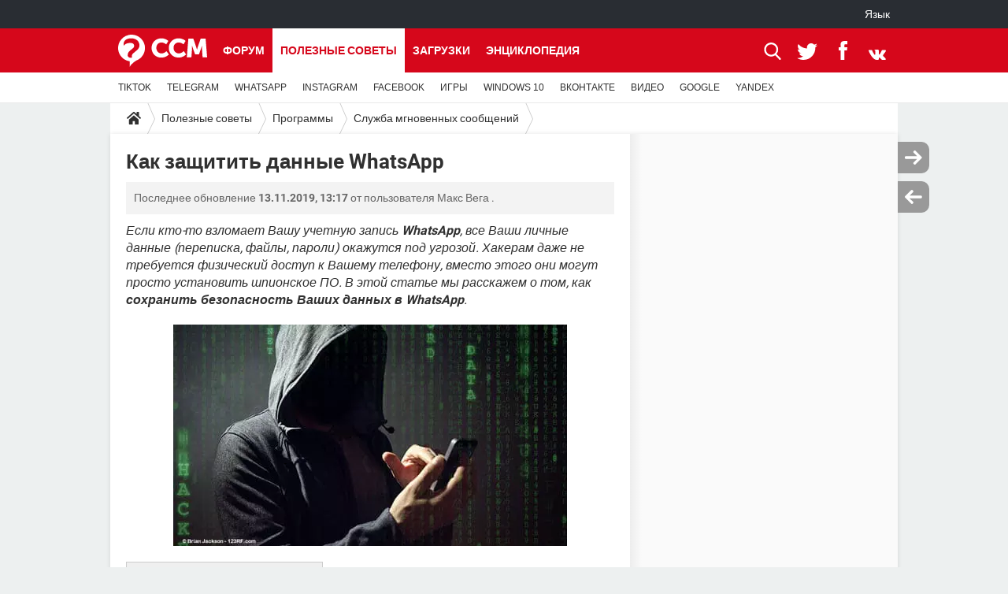

--- FILE ---
content_type: text/html; charset=UTF-8
request_url: https://ru.ccm.net/faq/5083-kak-zaschitit-dannie-whatsapp
body_size: 18375
content:

<!--Akamai-ESI:PAGE:setreftime=1766756676/--><!DOCTYPE html>
<!--[if IE 8 ]> <html lang="ru" dir="ltr" class="no-js ie8 lt-ie9 oldie"> <![endif]-->
<!--[if IE 9 ]> <html lang="ru" dir="ltr" class="no-js ie9"> <![endif]-->
<!--[if gt IE 9]><!--> <html lang="ru" dir="ltr"> <!--<![endif]-->

<head prefix="og: http://ogp.me/ns# fb: http://ogp.me/ns/fb#">
    <meta charset="utf-8">
    <meta http-equiv="X-UA-Compatible" content="IE=edge,chrome=1">
    <meta name="viewport" content="width=device-width, initial-scale=1.0" />

    <style>
        :root {
            --for-color-primary: #D6071B;
            --for-color-primary--lighten: #f7192e;
            --for-color-primary--darken: #a50515;
        }
    </style>
    
    <title>Как защитить данные WhatsApp  - CCM</title>

<script>
    var dataLayer = [{"appConfig":{"subContainers":["GTM-WPLNFDB"]},"ads.insertor":{"nodeSelector":"#jArticleInside"},"site":"ru.ccm.net","environnement":"production","pageType/screenType":"classique","sessionType":"nonConnectee","userStatus":"Anonyme","idArticle":"5083","author":"NataliaCCM","ops":0,"level1":"divers","level2":"\u041f\u0440\u043e\u0433\u0440\u0430\u043c\u043c\u044b","level3":"\u0421\u043b\u0443\u0436\u0431\u0430 \u043c\u0433\u043d\u043e\u0432\u0435\u043d\u043d\u044b\u0445 \u0441\u043e\u043e\u0431\u0449\u0435\u043d\u0438\u0439","application":"faq","pageCategory":"article","theme":"\u0421\u043b\u0443\u0436\u0431\u0430 \u043c\u0433\u043d\u043e\u0432\u0435\u043d\u043d\u044b\u0445 \u0441\u043e\u043e\u0431\u0449\u0435\u043d\u0438\u0439","country":"US","asnum":"16509"}];

            !function(e){"use strict";var t,n,o,r=function(){},s=Object.getOwnPropertyNames(window.console).reduce((function(e,t){return"function"==typeof console[t]&&(e[t]=r),e}),{}),a=function(){return s},i=e.console;if("object"==typeof e.JSON&&"function"==typeof e.JSON.parse&&"object"==typeof e.console&&"function"==typeof Object.keys){var c={available:["others.catch","others.show"],broadcasted:[]},u={available:["others.catch","others.show"]},d=(t=/^\s+(.*)\s+$/g,n=function(e){return Math.pow(9,e)},o=function(e){return parseInt((e.charCodeAt()<<9)%242)},{get:function(e){e=e.replace(t,"$1");for(var r=[0,0,0],s=0,a=0;s<e.length;s++)a=parseInt(s/r.length),r[s%3]+=parseInt(o(e[s])/n(a));for(s=0;s<r.length;s++)r[s]>255&&(r[s]=255);return r},toRGB:function(e){return"rgb("+e.join(",")+")"},visible:function(e){return e[0]>220||e[1]>220||e[2]>220?[0,0,0]:[255,255,255]}});e.getConsole=function(e){if("string"!=typeof e)throw"getConsole need a tag name (string)";var t=e.split(".");if(function(e){var t,n=e.split(".")[0];-1===c.available.indexOf(n)&&(c.available.push(n),(t=document.createEvent("CustomEvent")).initCustomEvent("getConsole.tag.available",0,0,n),document.dispatchEvent(t)),-1===u.available.indexOf(e)&&(u.available.push(e),(t=document.createEvent("CustomEvent")).initCustomEvent("getConsole.fulltag.available",0,0,n),document.dispatchEvent(t))}(e=t[0]),-1!==c.broadcasted.indexOf(e)){var n=function(e){var t=[],n=[];return e.forEach((function(e){t.push("%c "+e.name+" "),n.push("background-color:"+e.bgColor+";color:"+e.color+";border-radius:2px;")})),[t.join("")].concat(n)}(t.map((function(e){var t=d.get(e);return{name:e,color:d.toRGB(d.visible(t)),bgColor:d.toRGB(t)}}))),o=["log","warn","error","info","group","groupCollapsed","groupEnd"].reduce(((e,t)=>(e[t]=n.reduce(((e,t)=>e.bind(window.console,t)),window.console[t]),e)),{});return Object.keys(i).forEach((function(e){void 0===o[e]&&(o[e]=i[e])})),o}return a()},e.getConsole.tags=c,c.broadcasted=function(){try{var e=localStorage.getItem("getConsole");e=null===e?[]:JSON.parse(e)}catch(t){e=[]}return e}(),-1!==c.broadcasted.indexOf("others.catch")&&(e.console=e.getConsole("others.show"))}else e.getConsole=a}(window),logger={_buffer:[],log:function(){"use strict";this._buffer.push(arguments)}},function(e){"use strict";var t={domains:["hpphmfubhnbobhfs","bnb{po.betztufn","beoyt","epvcmfdmjdl","hpphmftzoejdbujpo","wjefptufq","s77ofu","ufbet","vosvmznfejb","tnbsubetfswfs","tljnsftpvsdft","{fcftupg","uumce","hpphmfbqjt","wjefpqmb{b","hpphmfbetfswjdft","fggfdujwfnfbtvsf","pvucsbjo","ubcppmb"],classes:"ufyuBe!BeCpy!qvc`411y361!qvc`411y361n!qvc`839y:1!ufyu.be!ufyuBe!Mjhbuvt!ufyu`be!ufyu`bet!ufyu.bet!ufyu.be.mjolt",event:{category:"pbt`mpbefe",action:"gbjm"}},n=e.getConsole("inObs"),o=0,r={},s=function(e,t){return t=t||1,e.split("").map((function(e){return String.fromCharCode(e.charCodeAt()+t)})).join("")},a=[];e.integrityObserver={state:{net:null,dom:null,perf:null},corrupted:0,listen:function(e){this.corrupted?e(this.state):a.push(e)},sendToListeners:function(){a.forEach(function(e){e(this.state)}.bind(this))},reportCorruption:function(){var e=function(){"undefined"!=typeof ga?ga("send",{hitType:"event",eventCategory:s(t.event.category,-1),eventAction:s(t.event.action,-1),nonInteraction:1}):setTimeout(e,100)};e()},reportListCorruption:function(){var e,t=[];for(e in this.state)this.state[e]&&t.push(e);t.length>0&&((new Image).src="https://lists.ccmbg.com/st?t="+encodeURIComponent(t.join(","))+"&d="+window.location.host.split(/\./).slice(0,-1).join("."))},reportChange:function(){this.sendToListeners(),this.reportCorruption()},init:function(){var e=function(e){return function(t){this.state[e]=t,t&&(!this.corrupted&&this.reportChange(),this.corrupted=1)}.bind(this)};!function(e){if("undefined"!=typeof MutationObserver){var n=document.createElement("div"),o=document.getElementsByTagName("html")[0],r={},a={childList:1,attributes:1,characterData:1,subtree:1},i=0,c=new MutationObserver((function(t){t.forEach((function(t){"style"===t.attributeName&&(c.disconnect(),"none"===t.target.style.display&&!e.called&&(e.called=1)&&e.call(r,1))}))})),u=new MutationObserver((function(t){t.forEach((function(t){try{if("childList"===t.type&&"HTML"===t.target.nodeName&&t.addedNodes.length&&"BODY"===t.addedNodes[0].nodeName&&!i){i=1,t.addedNodes[0].appendChild(n);var o=getComputedStyle(n);if(r=t.addedNodes[0],u.disconnect(),/Trident/.test(navigator.userAgent))return void setTimeout((function(){!e.called&&(e.called=1)&&e.call(r,0)}),50);setTimeout((function(){t.addedNodes[0].removeChild(n)}),60),c.disconnect(),e.call(t.addedNodes[0],"none"===o.getPropertyValue("display")||/url\("about:abp/.test(o.getPropertyValue("-moz-binding")))}}catch(e){}}))}));n.className=s(t.classes,-1),n.style.display="block",u.observe(o,a),c.observe(n,a)}else e.call(0,0)}(e.call(this,"dom")),function(e,a){if("undefined"!=typeof MutationObserver&&void 0!==URL.prototype){var i=document.getElementsByTagName("html")[0],c=0,u=new MutationObserver((function(i){i.forEach((function(i){try{var d,l,f,p="",g=new Date,h=function(){};if("childList"===i.type&&i.addedNodes.length&&void 0!==(d=i.addedNodes[0]).src&&("SCRIPT"===(p=d.nodeName)||"IFRAME"===p)){try{l=new URL(d.src),f=l&&l.host?l.host.split(/\./).slice(-2).shift():null}catch(e){}h=i.addedNodes[0].onerror,i.addedNodes[0].onerror=function(){try{n.warn("Missing script",d.src),!c&&f&&-1!==t.domains.indexOf(s(f))&&(new Date).getTime()-g.getTime()<1500&&(n.warn("Integrity violation on ",d.src," not observing anymore !"),u.disconnect(),c=1,e(1)),"function"==typeof h&&h.apply(this,Array.prototype.slice.call(arguments))}catch(e){}},"function"==typeof performance.getEntriesByType&&o<2&&"SCRIPT"===p&&-1!==t.domains.indexOf(s(f))&&(void 0===r[f]||"hpphmfubhnbobhfs"===s(f))&&(r[f]=1,i.addedNodes[0].addEventListener("load",(function(){-1===performance.getEntriesByType("resource").map((function(e){return e.name})).indexOf(d.src)&&2==++o&&(u.disconnect(),a(1))})))}}catch(e){}}))}));u.observe(i,{childList:1,attributes:1,characterData:1,subtree:1})}else e.call(0,0)}(e.call(this,"net"),e.call(this,"perf")),window.addEventListener("load",function(){this.reportListCorruption()}.bind(this))}},"function"==typeof Object.bind&&e.integrityObserver.init()}(window),function(e,t,n,o){"use strict";void 0===e._gtm&&(e._gtm={events:{on:[],ready:[],readyAll:[],trigger:function(e){this._trigger.push(e)},_trigger:[]},versions:{},onReady:[]}),void 0===e._gtm.versions&&(e._gtm.versions={}),e._gtm.versions.staticheader=1,e._gtm.state="loading";var r=dataLayer[0].appConfig,s=["GTM-N4SNZN"],a=r.subContainers||[],i=e.getConsole("GTM").log,c=function(e){if(void 0!==t.dispatchEvent){var n=null;"function"==typeof Event?n=new Event(e):(n=t.createEvent("Event")).initEvent(e,0,0),t.dispatchEvent(n)}},u=function(){u.state++,u.state===s.length&&(e._gtm.state="loaded",c("gtm.loaded"))},d=function(){e._gtm.state="error",c("gtm.error"),l.clearWorkspacesInfo(this)};u.state=0,s=s.concat(a),i("Loading sub containers:",a);var l={infoKey:"ccm_gtm_workspaces",workspacesInfo:{},fetchWorkspacesInfo:function(){try{this.workspacesInfo=this.getInfoFromQuerystring()||this.getInfoFromCookie()||{}}catch(e){console.error("Cannot get workspaces info.",e)}},parseWorkspacesInfo:function(e){for(var t={},n=e.split("|"),o=0;o<n.length;o++){var r=n[o].split("::");3===r.length&&(t[r[0]]={container:r[0],workspace:r[1],auth:r[2]})}return t},removeInfoFromQuerystring:function(){if(""===e.location.search)return"";for(var t=e.location.search.substring(1).split("&"),n=[],o=0;o<t.length;o++){t[o].split("=")[0]!==this.infoKey&&n.push(t[o])}return"?"+n.join("&")},generatePreviewQuery:function(e){try{var t=this.workspacesInfo[e];return t?(i("["+t.container+'] loading custom workspace "'+t.workspace+'"'),dataLayer[0].appConfig.previewWorkspaces=dataLayer[0].appConfig.previewWorkspaces||[],dataLayer[0].appConfig.previewWorkspaces.push(t),"&gtm_auth="+t.auth+"&gtm_preview="+t.workspace+"&gtm_cookies_win=x"):""}catch(t){return console.error('Cannot generate preview query for container "'+e+'"',t),""}},getInfoFromQuerystring:function(){for(var t=(e.location.search||"").substring(1).split("&"),n=0;n<t.length;n++){var o=t[n].split("=");if(decodeURIComponent(o[0])===this.infoKey)return this.parseWorkspacesInfo(decodeURIComponent(o[1]))}return null},getInfoFromCookie:function(){try{var t=e.document.cookie.match("(^|;) ?"+this.infoKey+"=([^;]*)(;|$)");if(t)return this.parseWorkspacesInfo(decodeURIComponent(t[2]))}catch(e){}return null},clearWorkspacesInfo:function(t){try{var n=t.getAttribute("data-id");if(this.workspacesInfo[n]){i('Cannot load container "'+n+'". Clearing cookie and querystring param...');var o=e.location.hostname.split("."),r=o.length;o=r>2&&"br"===o[r-1]&&"com"===o[r-2]?o.slice(-3).join("."):o.slice(-2).join("."),document.cookie=this.infoKey+"=; domain= "+o+"; path=/; expires=Thu, 01 Jan 1970 00:00:01 GMT;";var s=this.removeInfoFromQuerystring();e.location.search=s}}catch(e){console.error("Cannot clear workspaces info.",e)}}};l.fetchWorkspacesInfo();for(var f=0,p=s.length;f<p;++f){e[o]=e[o]||[],e[o].push({"gtm.start":(new Date).getTime(),event:"gtm.js"});var g=l.generatePreviewQuery(s[f]),h=t.getElementsByTagName(n)[0],m=t.createElement(n);m.async=1,m.onload=u,m.onerror=d,m.setAttribute("data-id",s[f]),m.src="https://www.googletagmanager.com/gtm.js?id="+s[f]+g,h.parentNode.insertBefore(m,h)}}(window,document,"script","dataLayer"),OAS_AD_BUFFER=[],OAS_AD=function(){OAS_AD_BUFFER.push(Array.prototype.slice.call(arguments))},function(e){"use strict";function t(t){t instanceof ErrorEvent&&e._gtm.errors.push({message:t.message,stack:t.error?t.error.stack:void 0,name:t.error?t.error.name:void 0,filename:t.filename,line:t.lineno,column:t.colno})}function n(t){t.reason instanceof Error?e._gtm.errors.push({message:t.reason.message,stack:t.reason.stack,name:t.reason.name,promise:1,filename:t.reason.filename,line:t.reason.lineno,column:t.reason.colno}):e._gtm.errors.push({message:t.reason,promise:1})}e._gtm=e._gtm||{},e._gtm.errors=[],e._gtm.errors.types=[],e._gtm.errors.types.push({type:"error",callback:t}),e.addEventListener("error",t),e._gtm.errors.types.push({type:"unhandledrejection",callback:n}),e.addEventListener("unhandledrejection",n)}(window);    

    dataLayer.push({"event":"app.config","appConfig":{"asl":{"sitepage":"\/faq","keywords":["parallaxeinfeed","programmy","sluzhba-mgnovennyh-soobshcheniy","faq-5083","faq"]}}});
</script>


    <meta name="description" content="Если кто-то взломает Вашу учетную запись WhatsApp, все Ваши личные данные (переписка, файлы, пароли) окажутся под угрозой. Хакерам даже не требуется физический доступ к Вашему телефону, вместо этого они могут просто установить шпионское ПО. В этой..." />
    <meta name="theme-color" content="#d51827" />
    <meta name="msapplication-TileColor" content="#d51827" />
    <meta name="msapplication-TileImage" content="https://astatic.ccmbg.com/www.commentcamarche.net_i18n/_skin/favicon/mstile-144x144.png" />
    <meta name="msapplication-config" content="https://astatic.ccmbg.com/www.commentcamarche.net_i18n/_skin/favicon/browserconfig.xml" />
    <meta name="twitter:card" content="summary_large_image" />
    <meta name="twitter:title" content="Как защитить данные WhatsApp " />
    <meta name="twitter:description" content="Если кто-то взломает Вашу учетную запись WhatsApp, все Ваши личные данные (переписка, файлы, пароли) окажутся под угрозой. Хакерам даже не требуется физический доступ к Вашему телефону, вместо этого они могут просто установить шпионское ПО. В этой..." />
    <meta name="twitter:site" content="@CCMnet" />
    <meta name="twitter:image" content="https://img-23.ccm2.net/gjvqviWvA5E6UrfHORr6aqprL4k=/500x/b60b5247835549dc944686872be40efb/ccm-faq/rtphone_123RF_74763815_Brian_Jackson.png" />
    <meta name="robots" content="max-snippet:-1, max-image-preview:large, max-video-preview:15" />
    <meta name="referrer" content="always" />
    <meta name="googlebot" content="snippet,archive" />
    <meta property="og:image" content="https://img-23.ccm2.net/gjvqviWvA5E6UrfHORr6aqprL4k=/500x/b60b5247835549dc944686872be40efb/ccm-faq/rtphone_123RF_74763815_Brian_Jackson.png"/>
    <meta property="og:type" content="website"/>
    <meta property="og:description" content="Если кто-то взломает Вашу учетную запись WhatsApp, все Ваши личные данные (переписка, файлы, пароли) окажутся под угрозой. Хакерам даже не требуется физический доступ к Вашему телефону, вместо этого они могут просто установить шпионское ПО. В этой..."/>
    <meta property="og:title" content="Как защитить данные WhatsApp "/>
    <meta property="og:url" content="https://ru.ccm.net/faq/5083-kak-zaschitit-dannie-whatsapp"/>
    <meta property="og:site_name" content="CCM"/>
    <meta http-equiv="Content-Language" content="ru"/>
    <meta property="atm" content="aHR0cHM6Ly9ydS5jY20ubmV0L2ZhcS81MDgzLWthay16YXNjaGl0aXQtZGFubmllLXdoYXRzYXBw" />
    <link rel="canonical" href="https://ru.ccm.net/faq/5083-kak-zaschitit-dannie-whatsapp" />
    
    <link rel="icon" href="https://astatic.ccmbg.com/www.commentcamarche.net_i18n/_skin/favicon/favicon-32x32.png" sizes="32x32" type="image/png" />
    <link rel="icon" href="https://astatic.ccmbg.com/www.commentcamarche.net_i18n/_skin/favicon/favicon-16x16.png" sizes="16x16" type="image/png" />
    <link rel="icon" href="https://astatic.ccmbg.com/www.commentcamarche.net_i18n/_skin/favicon/android-chrome-192x192.png" sizes="192x192" type="image/png" />
    <link rel="apple-touch-icon" href="https://astatic.ccmbg.com/www.commentcamarche.net_i18n/_skin/favicon/apple-touch-icon-57x57.png" sizes="57x57" />
    <link rel="apple-touch-icon" href="https://astatic.ccmbg.com/www.commentcamarche.net_i18n/_skin/favicon/apple-touch-icon-60x60.png" sizes="60x60" />
    <link rel="apple-touch-icon" href="https://astatic.ccmbg.com/www.commentcamarche.net_i18n/_skin/favicon/apple-touch-icon-72x72.png" sizes="72x72" />
    <link rel="apple-touch-icon" href="https://astatic.ccmbg.com/www.commentcamarche.net_i18n/_skin/favicon/apple-touch-icon-76x76.png" sizes="76x76" />
    <link rel="apple-touch-icon" href="https://astatic.ccmbg.com/www.commentcamarche.net_i18n/_skin/favicon/apple-touch-icon-114x114.png" sizes="114x114" />
    <link rel="apple-touch-icon" href="https://astatic.ccmbg.com/www.commentcamarche.net_i18n/_skin/favicon/apple-touch-icon-120x120.png" sizes="120x120" />
    <link rel="apple-touch-icon" href="https://astatic.ccmbg.com/www.commentcamarche.net_i18n/_skin/favicon/apple-touch-icon-144x144.png" sizes="144x144" />
    <link rel="apple-touch-icon" href="https://astatic.ccmbg.com/www.commentcamarche.net_i18n/_skin/favicon/apple-touch-icon-152x152.png" sizes="152x152" />
    <link rel="apple-touch-icon" href="https://astatic.ccmbg.com/www.commentcamarche.net_i18n/_skin/favicon/apple-touch-icon-180x180.png" sizes="180x180" />
    <link rel="preload" href="https://astatic.ccmbg.com/ccmcms_commentcamarche/dist/external/fonts/Roboto-Gfonts-Regular.woff2" crossorigin as="font" />
    <link rel="preload" href="https://astatic.ccmbg.com/ccmcms_commentcamarche/dist/external/fonts/Roboto-Gfonts-Bold.woff2" crossorigin as="font" />
        <link rel="manifest" href="https://astatic.ccmbg.com/www.commentcamarche.net_i18n/_skin/favicon/manifest.json"  />
    <link rel="mask-icon" href="https://astatic.ccmbg.com/www.commentcamarche.net_i18n/_skin/favicon/safari-pinned-tab.svg" color="#d51827" />
    
<link rel="stylesheet" media="all" href="https://astatic.ccmbg.com/www.commentcamarche.net_i18n/dist/app/css/chunks/site_ht_inter.04bf4568b32fe3dbd824.css" /><link rel="stylesheet" media="all" href="https://astatic.ccmbg.com/www.commentcamarche.net_i18n/dist/app/css/chunks/skin_legacy.8bc71bbd4e6a7a2994c0.css" />

<script type="application/ld+json">{"@context":"https://schema.org","@type":"WebPage","breadcrumb":{"@type":"BreadcrumbList","itemListElement":[{"@type":"ListItem","position":1,"name":"Главная","item":"https://ru.ccm.net/"},{"@type":"ListItem","position":2,"name":"Полезные советы","item":"https://ru.ccm.net/faq/"},{"@type":"ListItem","position":3,"name":"Программы","item":"https://ru.ccm.net/faq/%D0%9F%D1%80%D0%BE%D0%B3%D1%80%D0%B0%D0%BC%D0%BC%D1%8B-7"},{"@type":"ListItem","position":4,"name":"Служба мгновенных сообщений","item":"https://ru.ccm.net/faq/%D0%A1%D0%BB%D1%83%D0%B6%D0%B1%D0%B0-%D0%BC%D0%B3%D0%BD%D0%BE%D0%B2%D0%B5%D0%BD%D0%BD%D1%8B%D1%85-%D1%81%D0%BE%D0%BE%D0%B1%D1%89%D0%B5%D0%BD%D0%B8%D0%B9-341"}]},"name":"Как защитить данные WhatsApp  - CCM","url":"https://ru.ccm.net/faq/5083-kak-zaschitit-dannie-whatsapp"}</script>
    </head>

<body class="flex-layout ">
    <div class="jOverlay overlay"></div>
    <a name="top"></a>
    
    <div id="ctn_x02"><div id="ba_x02" class="ba x02"><script>OAS_AD("x02");</script></div></div>
    <div id="tt" style="display:none">
        <div id="tttop"></div>
        <div id="ttcont"></div>
        <div id="ttbot"></div>
    </div>
    <span class="tooltips" style="display:none" id="ntt"><span id="nttcont"></span><span class="arrowDown"></span></span>

    <div id="oasLayout" class="layout--flexbox">

        <img src="https://akm-static.ccmbg.com/a/aHR0cDovL3J1LmNjbS5uZXQvZmFxLzUwODMta2FrLXphc2NoaXRpdC1kYW5uaWUtd2hhdHNhcHA=/alpha.png" style="position: absolute;"><header class="ccm_header--rwd jHeader" data-cookie-prefix="">
    <div class="ccm_header__top">
      <div class="layout">
        <span data-target="jMenuBox" class="jDropBtn jDropMenuBtn ccm_header__click_trigger">
          <span>Menu</span>
          <svg viewBox="0 0 440.307 440.307" class="svg_icon svg_icon--cross">
              <g fill="#fff" class="svg_icon_g">
                  <polygon points="440.307,58.583 381.723,0 220.153,161.57 58.584,0 0,58.583 161.569,220.153 0,381.723 58.584,440.307    220.153,278.736 381.723,440.307 440.307,381.723 278.736,220.153"/>
              </g>
          </svg>
        </span>
          <a href="https://ru.ccm.net/" class="app_logo">
              <img width="113" height="41" class="ccmcss_rwd_header__logo" src="https://astatic.ccmbg.com/www.commentcamarche.net_i18n/_skin/_common/img/logo_ccm.svg?19" alt="CCM">
          </a>
          <nav id="jMainNav" class="ccm_header__nav jDropBox jMenuBox" role="navigation">
            <ul id="mmenu_ul_id">
                <li class="ccm_ico_home">
                <a href="https://ru.ccm.net/">
                    <span>Главная</span>
                </a>
                <button class="app_nav__sub--collapse jNavSubCollapse app_nav__sub--collapse--plus">
                    <span></span>
                </button>
                <div class="ccm_submenu">
                    <ul>
                                                    <li>
                                <a href="https://ru.ccm.net/faq/s/VPN">
                                    VPN                                </a>
                            </li>
                                                    <li>
                                <a href="https://ru.ccm.net/faq/s/whatsapp">
                                    WHATSAPP                                </a>
                            </li>
                                                    <li>
                                <a href="https://ru.ccm.net/faq/s/instagram">
                                    INSTAGRAM                                </a>
                            </li>
                                                    <li>
                                <a href="https://ru.ccm.net/faq/s/facebook">
                                    FACEBOOK                                </a>
                            </li>
                                                    <li>
                                <a href="https://ru.ccm.net/faq/s/игры">
                                    ИГРЫ                                </a>
                            </li>
                                                    <li>
                                <a href="https://ru.ccm.net/faq/s/windows%2010">
                                    WINDOWS 10                                </a>
                            </li>
                                                    <li>
                                <a href="https://ru.ccm.net/faq/s/ВКОНТАКТЕ">
                                    ВКОНТАКТЕ                                </a>
                            </li>
                                                    <li>
                                <a href="https://ru.ccm.net/faq/s/видео">
                                    ВИДЕО                                </a>
                            </li>
                                                    <li>
                                <a href="https://ru.ccm.net/faq/s/google">
                                    GOOGLE                                </a>
                            </li>
                                                    <li>
                                <a href="https://ru.ccm.net/faq/s/yandex">
                                    YANDEX                                </a>
                            </li>
                                            </ul>
                </div>
            </li>
                    <li>
                <a href="/faq/">Полезные советы</a>
                <button class="app_nav__sub--collapse jNavSubCollapse app_nav__sub--collapse--plus">
                    <span></span>
                </button>
                <div class="ccm_submenu">
                    <ul>
                                                    <li>
                                <a href="https://ru.ccm.net/faq/s/TIKTOK">
                                    TIKTOK                                 </a>
                            </li>
                                                    <li>
                                <a href="https://ru.ccm.net/faq/s/telegram">
                                    TELEGRAM                                </a>
                            </li>
                                                    <li>
                                <a href="https://ru.ccm.net/faq/s/whatsapp">
                                    WHATSAPP                                </a>
                            </li>
                                                    <li>
                                <a href="https://ru.ccm.net/faq/s/instagram">
                                    INSTAGRAM                                </a>
                            </li>
                                                    <li>
                                <a href="https://ru.ccm.net/faq/s/facebook">
                                    FACEBOOK                                </a>
                            </li>
                                                    <li>
                                <a href="https://ru.ccm.net/faq/s/игры">
                                    ИГРЫ                                </a>
                            </li>
                                                    <li>
                                <a href="https://ru.ccm.net/faq/s/windows%2010">
                                    WINDOWS 10                                </a>
                            </li>
                                                    <li>
                                <a href="https://ru.ccm.net/faq/s/ВКОНТАКТЕ">
                                    ВКОНТАКТЕ                                </a>
                            </li>
                                                    <li>
                                <a href="https://ru.ccm.net/faq/s/видео">
                                    ВИДЕО                                </a>
                            </li>
                                                    <li>
                                <a href="https://ru.ccm.net/faq/s/google">
                                    GOOGLE                                </a>
                            </li>
                                                    <li>
                                <a href="https://ru.ccm.net/faq/s/yandex">
                                    YANDEX                                </a>
                            </li>
                                            </ul>
                </div>
            </li>
                        <li>
                <a href="/download/">Загрузки</a>
                <button class="app_nav__sub--collapse jNavSubCollapse app_nav__sub--collapse--plus">
                    <span></span>
                </button>
                <div class="ccm_submenu">
                    <ul>
                                                    <li>
                                <a href="https://ru.ccm.net/faq/s/TIKTOK">
                                    TIKTOK                                 </a>
                            </li>
                                                    <li>
                                <a href="https://ru.ccm.net/faq/s/telegram">
                                    TELEGRAM                                </a>
                            </li>
                                                    <li>
                                <a href="https://ru.ccm.net/faq/s/whatsapp">
                                    WHATSAPP                                </a>
                            </li>
                                                    <li>
                                <a href="https://ru.ccm.net/faq/s/instagram">
                                    INSTAGRAM                                </a>
                            </li>
                                                    <li>
                                <a href="https://ru.ccm.net/faq/s/facebook">
                                    FACEBOOK                                </a>
                            </li>
                                                    <li>
                                <a href="https://ru.ccm.net/faq/s/игры">
                                    ИГРЫ                                </a>
                            </li>
                                                    <li>
                                <a href="https://ru.ccm.net/faq/s/windows%2010">
                                    WINDOWS 10                                </a>
                            </li>
                                                    <li>
                                <a href="https://ru.ccm.net/faq/s/ВКОНТАКТЕ">
                                    ВКОНТАКТЕ                                </a>
                            </li>
                                                    <li>
                                <a href="https://ru.ccm.net/faq/s/видео">
                                    ВИДЕО                                </a>
                            </li>
                                                    <li>
                                <a href="https://ru.ccm.net/faq/s/google">
                                    GOOGLE                                </a>
                            </li>
                                                    <li>
                                <a href="https://ru.ccm.net/faq/s/yandex">
                                    YANDEX                                </a>
                            </li>
                                            </ul>
                </div>
            </li>
                        <li>
                <a href="/forum/">Форум</a>
                <button class="app_nav__sub--collapse jNavSubCollapse app_nav__sub--collapse--plus">
                    <span></span>
                </button>
                <div class="ccm_submenu">
                    <ul>
                                                    <li>
                                <a href="https://ru.ccm.net/faq/s/TIKTOK">
                                    TIKTOK                                 </a>
                            </li>
                                                    <li>
                                <a href="https://ru.ccm.net/faq/s/telegram">
                                    TELEGRAM                                </a>
                            </li>
                                                    <li>
                                <a href="https://ru.ccm.net/faq/s/whatsapp">
                                    WHATSAPP                                </a>
                            </li>
                                                    <li>
                                <a href="https://ru.ccm.net/faq/s/instagram">
                                    INSTAGRAM                                </a>
                            </li>
                                                    <li>
                                <a href="https://ru.ccm.net/faq/s/facebook">
                                    FACEBOOK                                </a>
                            </li>
                                                    <li>
                                <a href="https://ru.ccm.net/faq/s/игры">
                                    ИГРЫ                                </a>
                            </li>
                                                    <li>
                                <a href="https://ru.ccm.net/faq/s/windows%2010">
                                    WINDOWS 10                                </a>
                            </li>
                                                    <li>
                                <a href="https://ru.ccm.net/faq/s/ВКОНТАКТЕ">
                                    ВКОНТАКТЕ                                </a>
                            </li>
                                                    <li>
                                <a href="https://ru.ccm.net/faq/s/видео">
                                    ВИДЕО                                </a>
                            </li>
                                                    <li>
                                <a href="https://ru.ccm.net/faq/s/google">
                                    GOOGLE                                </a>
                            </li>
                                                    <li>
                                <a href="https://ru.ccm.net/faq/s/yandex">
                                    YANDEX                                </a>
                            </li>
                                            </ul>
                </div>
            </li>
                        <li>
                <a href="/contents/">Энциклопедия</a>
                <button class="app_nav__sub--collapse jNavSubCollapse app_nav__sub--collapse--plus">
                    <span></span>
                </button>
                <div class="ccm_submenu">
                    <ul>
                                                    <li>
                                <a href="https://ru.ccm.net/faq/s/TIKTOK">
                                    TIKTOK                                 </a>
                            </li>
                                                    <li>
                                <a href="https://ru.ccm.net/faq/s/telegram">
                                    TELEGRAM                                </a>
                            </li>
                                                    <li>
                                <a href="https://ru.ccm.net/faq/s/whatsapp">
                                    WHATSAPP                                </a>
                            </li>
                                                    <li>
                                <a href="https://ru.ccm.net/faq/s/instagram">
                                    INSTAGRAM                                </a>
                            </li>
                                                    <li>
                                <a href="https://ru.ccm.net/faq/s/facebook">
                                    FACEBOOK                                </a>
                            </li>
                                                    <li>
                                <a href="https://ru.ccm.net/faq/s/игры">
                                    ИГРЫ                                </a>
                            </li>
                                                    <li>
                                <a href="https://ru.ccm.net/faq/s/windows%2010">
                                    WINDOWS 10                                </a>
                            </li>
                                                    <li>
                                <a href="https://ru.ccm.net/faq/s/ВКОНТАКТЕ">
                                    ВКОНТАКТЕ                                </a>
                            </li>
                                                    <li>
                                <a href="https://ru.ccm.net/faq/s/видео">
                                    ВИДЕО                                </a>
                            </li>
                                                    <li>
                                <a href="https://ru.ccm.net/faq/s/google">
                                    GOOGLE                                </a>
                            </li>
                                                    <li>
                                <a href="https://ru.ccm.net/faq/s/yandex">
                                    YANDEX                                </a>
                            </li>
                                            </ul>
                </div>
            </li>
            </ul>
              <p>
                <a href="https://ru.ccm.net/forum/new" class="ico--new btn--size-xl btn--size-full btn--bg-channel" id="create_new_question">Задать вопрос</a>
              </p>
          </nav>
          <div class="ccm_header__right">
            <ul>
                <li class="ccm_header__btn_search">
                  <a href="javascript:void(0)" data-target="jSearchBox" class="jDropBtn">
                    <svg viewBox="-281 404.9 32 32" class="svg_icon svg_icon--search"><path class="svg_icon_g" d="M-280 432.1c-1.2 1.1-1.3 2.9-.2 4s2.9 1 4-.2l6.4-7.6c.7-.8 1-1.6 1-2.3 2.1 1.8 4.8 2.9 7.8 2.9 6.6 0 12-5.4 12-12s-5.4-12-12-12-12 5.4-12 12c0 3 1.1 5.7 2.9 7.8-.7 0-1.5.3-2.3 1l-7.6 6.4zm11-15.2c0-4.4 3.6-8 8-8s8 3.6 8 8-3.6 8-8 8-8-3.6-8-8z"></path></svg>
                  </a>
                </li>
            </ul>
        </div>
      </div>

    </div>

    <div class="ccm_header__search jDropBox jSearchBox">
        <form action="https://ru.ccm.net/search/index" method="get" id="jContentSearchForm" role="search">
            <fieldset>
                <legend>Поиск</legend>
                <input placeholder="Поиск" name="q" value="" type="search">
                <button type="submit" class="ccm_ico--search"></button>
            </fieldset>
        </form>
        <div class="jDropBoxOverlay ccm_header__overlay"></div>
    </div>

    <div class="ccm_header__login jDropBox jLoginBox">
    <div class="ccm_header__overlay jDropBoxOverlay"></div>
  </div>
</header>

<header role="banner" class="ccm_header">
    <div class="ccm_top_bar">
    <div class="layout">
                    <div role="main" class="layout_main">
                <ul class="ccmNetwork">
                                    <li class="selected" style="visibility:hidden">
                        <a href="/">
                            High-Tech                        </a>
                    </li>
                                    </ul>
            </div>
                    <div class="layout_right"><ul class="ccm_top_nav">
    <li id="language" class="ccm_usermenu_language">
        <a href="javascript:void(0);" class="ccm_usermenu_language__btn">Язык</a>

        <div class="ccm_box_hover">
            <ul>
                                    <li>
                        <a href="https://de.ccm.net"
                           lang="de">Deutsch</a>
                    </li>
                                    <li>
                        <a href="https://br.ccm.net"
                           lang="pt">Português</a>
                    </li>
                                    <li>
                        <a href="https://id.ccm.net"
                           lang="id">Bahasa Indonesia</a>
                    </li>
                                    <li>
                        <a href="https://it.ccm.net"
                           lang="it">Italiano</a>
                    </li>
                                    <li>
                        <a href="https://ru.ccm.net"
                           lang="ru">Русский</a>
                    </li>
                                    <li>
                        <a href="https://pl.ccm.net"
                           lang="pl">Polski</a>
                    </li>
                                    <li>
                        <a href="https://nl.ccm.net"
                           lang="nl">Nederlands</a>
                    </li>
                                    <li>
                        <a href="https://in.ccm.net"
                           lang="hi">हिंदी</a>
                    </li>
                            </ul>
        </div>
    </li>
</ul>
</div>
    </div>
</div>
    <div class="ccm_middle_bar">
        <div class="layout">
            <div class="ccm_logo_ccm">
                <a href="https://ru.ccm.net/" title="CCM">
                    <img width="113" height="41"
                         src="https://astatic.ccmbg.com/www.commentcamarche.net_i18n/_skin/_common/img/logo_ccm.svg?19"
                         alt="CCM"
                    />
                </a>
            </div>
            <div class="ccm_social_header">
                <a id="jSearchBt" href="javascript:void(0)" class="ccm_ico--search"></a>

                                     <a href="https://www.twitter.com/ccm_russia" target="_blank" rel="noopener noreferrer" class="ccm_ico--twitter ccm_social_header__tw">
                         <img src="https://astatic.ccmbg.com/www.commentcamarche.net_i18n/_skin/_common/img/shim.gif"
                              alt="CCM / Twitter"
                              title="CCM / Twitter"
                              width="1"
                              height="1" />
                     </a>
                
                                    <a href="https://www.facebook.com/ru.ccm.net" target="_blank" rel="noopener noreferrer" class="ccm_ico--facebook ccm_social_header__fb">
                        <img src="https://astatic.ccmbg.com/www.commentcamarche.net_i18n/_skin/_common/img/shim.gif"
                             alt="CCM / Facebook"
                             title="CCM / Facebook"
                             width="1"
                             height="1" />
                    </a>
                
                
                                    <a href="https://vk.com/ccm_russia" target="_blank" rel="noopener noreferrer" class="ccm_ico--vk ccm_social_header__vk">
                        <img src="https://astatic.ccmbg.com/www.commentcamarche.net_i18n/_skin/_common/img/shim.gif"
                             alt="CCM / VK"
                             title="CCM / VK"
                             width="1"
                             height="1" />
                    </a>
                
                <div id="jSearchForm" class="ccm_header_form">
                     <form action="https://ru.ccm.net/search/index"
                           method="get" class="headerFooter" data-inputupdate="true">
                         <fieldset>
                             <legend>Поиск</legend>
                             <input type="text"
                                    placeholder="Поиск"
                                    class="ccm_search"
                                    name="q"
                                    id="searchform_input"
                                                              >
                             <input type="hidden" value="0" name="already_focused" id="searchform_focused">
                             <input type="submit" value="OK" class="ccm_submit">
                         </fieldset>
                     </form>
                </div><!-- /ccm_header_form -->
            </div>
            <nav id="ccm_nav" role="navigation">
               <div id="ccm_scroller">
                   <div class="layout_ct">

                       <ul id="mmenu_ul_id">
        <li class="ccm_ico_home">
        <a href="https://ru.ccm.net/">
            <span>Главная</span>
        </a>
        <div class="ccm_submenu">
                    </div>
    </li>
        <li id="forum">
        <a href="/forum/">Форум        </a>
            </li>
            <li class="selected current">
        <a href="/faq/">Полезные советы        </a>
            </li>
            <li id="download">
        <a href="/download/">Загрузки        </a>
            </li>
            <li>
        <a href="/contents/">Энциклопедия        </a>
            </li>
        </ul>
                    </div>
               </div>
                                  <div class="ccm_submenu" style="display: block">
                       <ul>
                                                          <li><a href="https://ru.ccm.net/faq/s/TIKTOK">TIKTOK </a></li>
                                                              <li><a href="https://ru.ccm.net/faq/s/telegram">TELEGRAM</a></li>
                                                              <li><a href="https://ru.ccm.net/faq/s/whatsapp">WHATSAPP</a></li>
                                                              <li><a href="https://ru.ccm.net/faq/s/instagram">INSTAGRAM</a></li>
                                                              <li><a href="https://ru.ccm.net/faq/s/facebook">FACEBOOK</a></li>
                                                              <li><a href="https://ru.ccm.net/faq/s/игры">ИГРЫ</a></li>
                                                              <li><a href="https://ru.ccm.net/faq/s/windows%2010">WINDOWS 10</a></li>
                                                              <li><a href="https://ru.ccm.net/faq/s/ВКОНТАКТЕ">ВКОНТАКТЕ</a></li>
                                                              <li><a href="https://ru.ccm.net/faq/s/видео">ВИДЕО</a></li>
                                                              <li><a href="https://ru.ccm.net/faq/s/google">GOOGLE</a></li>
                                                              <li><a href="https://ru.ccm.net/faq/s/yandex">YANDEX</a></li>
                                                      </ul>
                   </div>
                          </nav>
       </div>
   </div><!-- /ccm_middle_bar -->
</header>


        
                    <div class="app_layout_header">
                <div class="ccmcss_oas_top" data-adstrad="Реклама">
                    
    <div id="ctn_top"><div id="ba_top" class="ba top"><script>OAS_AD("Top");</script></div></div>
                </div>

            </div>
        
        <div class="app_layout">

            <section class="app_layout_top">
    <div class="forum_breadcrumb__wrapper" id="jBreadcrumb">
    
    <nav class="cp_breadcrumb">
        <ul class="cp_breadcrumb__list">
                            <li class="cp_breadcrumb__item cp_breadcrumb__item--home">
                                <a href="https://ru.ccm.net/"
                >
                <svg xmlns="http://www.w3.org/2000/svg" viewBox="0 0 18 16" width="18" height="16" class="cp_breadcrumb__ico--home"><path fill="currentColor" d="M8.934 4.398 2.812 9.77a.163.163 0 0 1-.006.034.165.165 0 0 0-.005.034v5.439a.72.72 0 0 0 .202.51.637.637 0 0 0 .48.215H7.57v-4.35h2.726V16h4.089a.636.636 0 0 0 .479-.215.72.72 0 0 0 .202-.51V9.837a.168.168 0 0 0-.01-.068L8.934 4.4Z"/><path fill="currentColor" d="M17.876 7.402 15.43 5.247V.415a.381.381 0 0 0-.1-.273.337.337 0 0 0-.257-.106H12.93a.338.338 0 0 0-.257.106.382.382 0 0 0-.1.273v2.309L9.849.308A1.256 1.256 0 0 0 9 0c-.327 0-.61.103-.848.308L.124 7.402a.351.351 0 0 0-.123.255.4.4 0 0 0 .078.278l.693.876c.06.071.137.115.234.13.09.009.179-.02.268-.082L9 2.025l7.726 6.834c.06.055.138.082.235.082h.033a.375.375 0 0 0 .235-.13l.692-.876a.4.4 0 0 0 .078-.279.352.352 0 0 0-.123-.254Z"/></svg>
                </a>
    
                </li>
                            <li class="cp_breadcrumb__item">
                                <a href="https://ru.ccm.net/faq/"
                >
                Полезные советы
                </a>
    
                </li>
                            <li class="cp_breadcrumb__item">
                                <a href="https://ru.ccm.net/faq/%D0%9F%D1%80%D0%BE%D0%B3%D1%80%D0%B0%D0%BC%D0%BC%D1%8B-7"
                >
                Программы
                </a>
    
                </li>
                            <li class="cp_breadcrumb__item">
                                <a href="https://ru.ccm.net/faq/%D0%A1%D0%BB%D1%83%D0%B6%D0%B1%D0%B0-%D0%BC%D0%B3%D0%BD%D0%BE%D0%B2%D0%B5%D0%BD%D0%BD%D1%8B%D1%85-%D1%81%D0%BE%D0%BE%D0%B1%D1%89%D0%B5%D0%BD%D0%B8%D0%B9-341"
                >
                Служба мгновенных сообщений
                </a>
    
                </li>
                    </ul>
    </nav>

    </div>
</section>
                        
            <div class="app_layout_ct">
                <div class="app_layout_ct__1">
                                        <div class="app_layout_ct__2">
                                                <div role="main" class="app_layout_main">
                            <div id="InfMsgDiv">
    </div>
<div class="ccm_page--faq" itemscope="" itemtype="https://schema.org/Article">
            <div itemprop="author" itemscope itemtype="https://schema.org/Person">
            <meta itemprop="name" content="NataliaCCM" />
        </div>
        <meta itemprop="image" content="https://img-23.ccm2.net/gjvqviWvA5E6UrfHORr6aqprL4k=/500x/b60b5247835549dc944686872be40efb/ccm-faq/rtphone_123RF_74763815_Brian_Jackson.png"/>
        <link itemprop="mainEntityOfPage" href="https://ru.ccm.net/faq/5083-kak-zaschitit-dannie-whatsapp" />

        <div itemprop="publisher" itemscope itemtype="https://schema.org/Organization">

                        <div itemprop="logo" itemscope itemtype="https://schema.org/ImageObject">
                <meta itemprop="url" content="https://astatic.ccmbg.com/www.commentcamarche.net_i18n/_skin/favicon/apple-touch-icon-180x180.png">
                <meta itemprop="width" content="180">
                <meta itemprop="height" content="180">
            </div>
                        <meta itemprop="name" content="CCM"/>

        </div>

        
    <div class="container jStickyHeightContent" id="jArticleContent">
        <div id="jOverlay" style="display:none" class="loaderAjax"></div>
                <header>
                <a name="topedit" style="float:left;visibility:hidden;"></a>
                    <h1 id="jArticleTitle" itemprop="headline">
                Как защитить данные WhatsApp             </h1>
        </header>
                <div class="content__wrapper">
            <div class="content__metadata dontPrint">
    Последнее обновление <time itemprop="dateModified datePublished" datetime="2019-11-13T13:17:03+0300">13.11.2019, 13:17</time>    от пользователя 
            <span class=" generated-token jTokenGenerator" data-token="L3Byb2ZpbGUvdXNlci9NYXhpbUNDTQ==" >Макс Вега</span>
    .
</div>
            <div id="jArticleInside" class="typo_content typo_content--img">
                <p><i>&#1045;&#1089;&#1083;&#1080; &#1082;&#1090;&#1086;-&#1090;&#1086; &#1074;&#1079;&#1083;&#1086;&#1084;&#1072;&#1077;&#1090; &#1042;&#1072;&#1096;&#1091; &#1091;&#1095;&#1077;&#1090;&#1085;&#1091;&#1102; &#1079;&#1072;&#1087;&#1080;&#1089;&#1100; <b>WhatsApp</b>, &#1074;&#1089;&#1077; &#1042;&#1072;&#1096;&#1080; &#1083;&#1080;&#1095;&#1085;&#1099;&#1077; &#1076;&#1072;&#1085;&#1085;&#1099;&#1077; (&#1087;&#1077;&#1088;&#1077;&#1087;&#1080;&#1089;&#1082;&#1072;, &#1092;&#1072;&#1081;&#1083;&#1099;, &#1087;&#1072;&#1088;&#1086;&#1083;&#1080;) &#1086;&#1082;&#1072;&#1078;&#1091;&#1090;&#1089;&#1103; &#1087;&#1086;&#1076; &#1091;&#1075;&#1088;&#1086;&#1079;&#1086;&#1081;. &#1061;&#1072;&#1082;&#1077;&#1088;&#1072;&#1084; &#1076;&#1072;&#1078;&#1077; &#1085;&#1077; &#1090;&#1088;&#1077;&#1073;&#1091;&#1077;&#1090;&#1089;&#1103; &#1092;&#1080;&#1079;&#1080;&#1095;&#1077;&#1089;&#1082;&#1080;&#1081; &#1076;&#1086;&#1089;&#1090;&#1091;&#1087; &#1082; &#1042;&#1072;&#1096;&#1077;&#1084;&#1091; &#1090;&#1077;&#1083;&#1077;&#1092;&#1086;&#1085;&#1091;, &#1074;&#1084;&#1077;&#1089;&#1090;&#1086; &#1101;&#1090;&#1086;&#1075;&#1086; &#1086;&#1085;&#1080; &#1084;&#1086;&#1075;&#1091;&#1090; &#1087;&#1088;&#1086;&#1089;&#1090;&#1086; &#1091;&#1089;&#1090;&#1072;&#1085;&#1086;&#1074;&#1080;&#1090;&#1100; &#1096;&#1087;&#1080;&#1086;&#1085;&#1089;&#1082;&#1086;&#1077; &#1055;&#1054;. &#1042; &#1101;&#1090;&#1086;&#1081; &#1089;&#1090;&#1072;&#1090;&#1100;&#1077; &#1084;&#1099; &#1088;&#1072;&#1089;&#1089;&#1082;&#1072;&#1078;&#1077;&#1084; &#1086; &#1090;&#1086;&#1084;, &#1082;&#1072;&#1082; <b>&#1089;&#1086;&#1093;&#1088;&#1072;&#1085;&#1080;&#1090;&#1100; &#1073;&#1077;&#1079;&#1086;&#1087;&#1072;&#1089;&#1085;&#1086;&#1089;&#1090;&#1100; &#1042;&#1072;&#1096;&#1080;&#1093; &#1076;&#1072;&#1085;&#1085;&#1099;&#1093; &#1074; WhatsApp</b>.</i></p>
<p><a href="https://img-17.ccm2.net/uerMSX3CDKXsN8FsyeCiD6PFDeU=/640x/f590a30e7adc41468b68a9e07dec18bc/ccm-faq/rtphone_123RF_74763815_Brian_Jackson.png" class="fancy"><span style="text-align:center;clear:both;display: block;"><img class="typo_content__img--first" src="https://img-23.ccm2.net/gjvqviWvA5E6UrfHORr6aqprL4k=/500x/b60b5247835549dc944686872be40efb/ccm-faq/rtphone_123RF_74763815_Brian_Jackson.png" alt="" width="500" border="0"></span></a></p>
<div id="toc" class="toc">
<ul>
<li><a href="#%D0%97%D0%B0%D1%89%D0%B8%D1%82%D0%B0-%D1%83%D1%87%D0%B5%D1%82%D0%BD%D0%BE%D0%B9-%D0%B7%D0%B0%D0%BF%D0%B8%D1%81%D0%B8-whatsapp">&#1047;&#1072;&#1097;&#1080;&#1090;&#1072; &#1091;&#1095;&#1077;&#1090;&#1085;&#1086;&#1081; &#1079;&#1072;&#1087;&#1080;&#1089;&#1080; WhatsApp</a></li>
<li><a href="#%D0%A3%D1%81%D1%82%D0%B0%D0%BD%D0%BE%D0%B2%D0%B8%D1%82%D1%8C-%D0%BF%D0%B0%D1%80%D0%BE%D0%BB%D1%8C-%D0%B4%D0%BB%D1%8F-whatsapp-%D0%BD%D0%B0-ios">&#1059;&#1089;&#1090;&#1072;&#1085;&#1086;&#1074;&#1080;&#1090;&#1100; &#1087;&#1072;&#1088;&#1086;&#1083;&#1100; &#1076;&#1083;&#1103; WhatsApp &#1085;&#1072; iOS</a></li>
<li><a href="#%D0%A3%D1%81%D1%82%D0%B0%D0%BD%D0%BE%D0%B2%D0%B8%D1%82%D1%8C-%D0%BF%D0%B0%D1%80%D0%BE%D0%BB%D1%8C-%D0%B4%D0%BB%D1%8F-whatsapp-%D0%BD%D0%B0-android">&#1059;&#1089;&#1090;&#1072;&#1085;&#1086;&#1074;&#1080;&#1090;&#1100; &#1087;&#1072;&#1088;&#1086;&#1083;&#1100; &#1076;&#1083;&#1103; WhatsApp &#1085;&#1072; Android</a></li>
</ul>

</div>

<h2 id="&#1047;&#1072;&#1097;&#1080;&#1090;&#1072;-&#1091;&#1095;&#1077;&#1090;&#1085;&#1086;&#1081;-&#1079;&#1072;&#1087;&#1080;&#1089;&#1080;-whatsapp">&#1047;&#1072;&#1097;&#1080;&#1090;&#1072; &#1091;&#1095;&#1077;&#1090;&#1085;&#1086;&#1081; &#1079;&#1072;&#1087;&#1080;&#1089;&#1080; WhatsApp</h2>
<p>&#1045;&#1089;&#1083;&#1080; &#1042;&#1099; &#1087;&#1086;&#1076;&#1086;&#1079;&#1088;&#1077;&#1074;&#1072;&#1077;&#1090;&#1077;, &#1095;&#1090;&#1086; &#1042;&#1072;&#1096; &#1089;&#1084;&#1072;&#1088;&#1090;&#1092;&#1086;&#1085; &#1073;&#1099;&#1083; &#1072;&#1090;&#1072;&#1082;&#1086;&#1074;&#1072;&#1085; &#1096;&#1087;&#1080;&#1086;&#1085;&#1089;&#1082;&#1080;&#1084; &#1055;&#1054;, &ndash; &#1091;&#1089;&#1090;&#1072;&#1085;&#1086;&#1074;&#1080;&#1090;&#1077; &#1087;&#1086;&#1089;&#1083;&#1077;&#1076;&#1085;&#1102;&#1102; &#1074;&#1077;&#1088;&#1089;&#1080;&#1102; <a href="https://ru.ccm.net/download/download-445-whatsapp-dlja-android">WhatsApp</a>. &#1042;&#1099; &#1090;&#1072;&#1082;&#1078;&#1077; &#1084;&#1086;&#1078;&#1077;&#1090;&#1077; &#1091;&#1089;&#1090;&#1072;&#1085;&#1086;&#1074;&#1080;&#1090;&#1100; &#1085;&#1072; &#1089;&#1074;&#1086;&#1077; &#1091;&#1089;&#1090;&#1088;&#1086;&#1081;&#1089;&#1090;&#1074;&#1086; &#1089;&#1087;&#1077;&#1094;&#1080;&#1072;&#1083;&#1100;&#1085;&#1086;&#1077; &#1072;&#1085;&#1090;&#1080;&#1074;&#1080;&#1088;&#1091;&#1089;&#1085;&#1086;&#1077; &#1087;&#1088;&#1086;&#1075;&#1088;&#1072;&#1084;&#1084;&#1085;&#1086;&#1077; &#1086;&#1073;&#1077;&#1089;&#1087;&#1077;&#1095;&#1077;&#1085;&#1080;&#1077;. &#1053;&#1072;&#1087;&#1088;&#1080;&#1084;&#1077;&#1088;, &#1076;&#1083;&#1103; &#1089;&#1084;&#1072;&#1088;&#1090;&#1092;&#1086;&#1085;&#1086;&#1074; &#1080; &#1087;&#1083;&#1072;&#1085;&#1096;&#1077;&#1090;&#1086;&#1074; Android &#1088;&#1072;&#1079;&#1088;&#1072;&#1073;&#1086;&#1090;&#1072;&#1085; &#1072;&#1085;&#1090;&#1080;&#1074;&#1080;&#1088;&#1091;&#1089; <a href="https://www.360totalsecurity.com/ru/download-free-antivirus/360-total-security/" rel="noopener noreferrer" target="_blank">360 Total Security</a>.</p>
<p>&#1058;&#1077;&#1087;&#1077;&#1088;&#1100; &#1084;&#1099; &#1086;&#1073;&#1089;&#1091;&#1076;&#1080;&#1084;, &#1082;&#1072;&#1082; &#1074;&#1099; &#1084;&#1086;&#1078;&#1077;&#1090;&#1077; &#1087;&#1086;&#1074;&#1099;&#1089;&#1080;&#1090;&#1100; &#1073;&#1077;&#1079;&#1086;&#1087;&#1072;&#1089;&#1085;&#1086;&#1089;&#1090;&#1100; &#1089;&#1074;&#1086;&#1080;&#1093; &#1076;&#1072;&#1085;&#1085;&#1099;&#1093; &#1074; WhatsApp, &#1091;&#1089;&#1090;&#1072;&#1085;&#1086;&#1074;&#1080;&#1074; &#1087;&#1072;&#1088;&#1086;&#1083;&#1100; &#1080;&#1083;&#1080; &#1086;&#1090;&#1087;&#1077;&#1095;&#1072;&#1090;&#1086;&#1082; &#1087;&#1072;&#1083;&#1100;&#1094;&#1072;. &#1060;&#1091;&#1085;&#1082;&#1094;&#1080;&#1103;, &#1082;&#1086;&#1090;&#1086;&#1088;&#1072;&#1103; &#1074; &#1085;&#1072;&#1089;&#1090;&#1086;&#1103;&#1097;&#1077;&#1077; &#1074;&#1088;&#1077;&#1084;&#1103; &#1089;&#1091;&#1097;&#1077;&#1089;&#1090;&#1074;&#1091;&#1077;&#1090; &#1090;&#1086;&#1083;&#1100;&#1082;&#1086; &#1076;&#1083;&#1103; iPhone. &#1058;&#1077;&#1084; &#1085;&#1077; &#1084;&#1077;&#1085;&#1077;&#1077;, &#1077;&#1089;&#1090;&#1100; &#1080; &#1089;&#1090;&#1086;&#1088;&#1086;&#1085;&#1085;&#1077;&#1077; &#1088;&#1077;&#1096;&#1077;&#1085;&#1080;&#1077; &#1076;&#1083;&#1103; &#1087;&#1086;&#1083;&#1100;&#1079;&#1086;&#1074;&#1072;&#1090;&#1077;&#1083;&#1077;&#1081; Android!</p>
<h2 id="&#1059;&#1089;&#1090;&#1072;&#1085;&#1086;&#1074;&#1080;&#1090;&#1100;-&#1087;&#1072;&#1088;&#1086;&#1083;&#1100;-&#1076;&#1083;&#1103;-whatsapp-&#1085;&#1072;-ios">&#1059;&#1089;&#1090;&#1072;&#1085;&#1086;&#1074;&#1080;&#1090;&#1100; &#1087;&#1072;&#1088;&#1086;&#1083;&#1100; &#1076;&#1083;&#1103; WhatsApp &#1085;&#1072; iOS</h2>
<p>&#1042;&#1077;&#1088;&#1089;&#1080;&#1103; WhatsApp <b>&#1076;&#1083;&#1103; iOS</b> &#1087;&#1086;&#1079;&#1074;&#1086;&#1083;&#1103;&#1077;&#1090; &#1079;&#1072;&#1097;&#1080;&#1090;&#1080;&#1090;&#1100; &#1087;&#1088;&#1080;&#1083;&#1086;&#1078;&#1077;&#1085;&#1080;&#1077; &#1089; &#1087;&#1086;&#1084;&#1086;&#1097;&#1100;&#1102; &#1088;&#1072;&#1089;&#1087;&#1086;&#1079;&#1085;&#1072;&#1074;&#1072;&#1085;&#1080;&#1103; &#1086;&#1090;&#1087;&#1077;&#1095;&#1072;&#1090;&#1082;&#1086;&#1074; &#1087;&#1072;&#1083;&#1100;&#1094;&#1077;&#1074; &#1080;&#1083;&#1080; &#1083;&#1080;&#1094;&#1072; (&#1077;&#1089;&#1083;&#1080; &#1042;&#1072;&#1096; &#1090;&#1077;&#1083;&#1077;&#1092;&#1086;&#1085; &#1087;&#1086;&#1076;&#1076;&#1077;&#1088;&#1078;&#1080;&#1074;&#1072;&#1077;&#1090; &#1101;&#1090;&#1091; &#1090;&#1077;&#1093;&#1085;&#1086;&#1083;&#1086;&#1075;&#1080;&#1102;). &#1044;&#1083;&#1103; &#1101;&#1090;&#1086;&#1075;&#1086; &#1087;&#1077;&#1088;&#1077;&#1081;&#1076;&#1080;&#1090;&#1077; &#1074; <b>WhatsApp</b> &gt; <b>&#1053;&#1072;&#1089;&#1090;&#1088;&#1086;&#1081;&#1082;&#1080;</b> &gt; <b>&#1040;&#1082;&#1082;&#1072;&#1091;&#1085;&#1090;</b> &gt; <b>&#1050;&#1086;&#1085;&#1092;&#1080;&#1076;&#1077;&#1085;&#1094;&#1080;&#1072;&#1083;&#1100;&#1085;&#1086;&#1089;&#1090;&#1100;</b> &gt; <b>&#1041;&#1083;&#1086;&#1082;&#1080;&#1088;&#1086;&#1074;&#1082;&#1072; &#1101;&#1082;&#1088;&#1072;&#1085;&#1072;</b>. &#1054;&#1090;&#1082;&#1088;&#1086;&#1077;&#1090;&#1089;&#1103; &#1086;&#1082;&#1085;&#1086;, &#1075;&#1076;&#1077; &#1042;&#1099; &#1091;&#1074;&#1080;&#1076;&#1080;&#1090;&#1077; &#1074;&#1089;&#1077; &#1074;&#1086;&#1079;&#1084;&#1086;&#1078;&#1085;&#1099;&#1077; &#1086;&#1087;&#1094;&#1080;&#1080; &#1076;&#1083;&#1103; &#1086;&#1073;&#1077;&#1089;&#1087;&#1077;&#1095;&#1077;&#1085;&#1080;&#1103; &#1076;&#1086;&#1089;&#1090;&#1091;&#1087;&#1072; &#1082; &#1087;&#1088;&#1086;&#1075;&#1088;&#1072;&#1084;&#1084;&#1077;, Touch ID &#1080;&#1083;&#1080; &#1088;&#1072;&#1089;&#1087;&#1086;&#1079;&#1085;&#1072;&#1074;&#1072;&#1085;&#1080;&#1077; &#1083;&#1080;&#1094;. &#1040;&#1082;&#1090;&#1080;&#1074;&#1080;&#1088;&#1091;&#1081;&#1090;&#1077; &#1086;&#1087;&#1094;&#1080;&#1102; &#1080; &#1074;&#1099;&#1073;&#1077;&#1088;&#1080;&#1090;&#1077; &#1074;&#1088;&#1077;&#1084;&#1103;, &#1085;&#1077;&#1086;&#1073;&#1093;&#1086;&#1076;&#1080;&#1084;&#1086;&#1077; &#1076;&#1083;&#1103; &#1087;&#1086;&#1074;&#1090;&#1086;&#1088;&#1085;&#1086;&#1075;&#1086; &#1079;&#1072;&#1087;&#1088;&#1086;&#1089;&#1072;. &#1058;&#1091;&#1090; &#1042;&#1099; &#1084;&#1086;&#1078;&#1077;&#1090;&#1077; &#1074;&#1099;&#1073;&#1088;&#1072;&#1090;&#1100; &#1087;&#1077;&#1088;&#1080;&#1086;&#1076; &#1087;&#1088;&#1086;&#1074;&#1077;&#1088;&#1082;&#1080; &#1085;&#1077;&#1084;&#1077;&#1076;&#1083;&#1077;&#1085;&#1085;&#1086;, &#1095;&#1077;&#1088;&#1077;&#1079; &#1084;&#1080;&#1085;&#1091;&#1090;&#1091;, &#1095;&#1077;&#1088;&#1077;&#1079; 15 &#1084;&#1080;&#1085;&#1091;&#1090; &#1080;&#1083;&#1080; &#1095;&#1077;&#1088;&#1077;&#1079; &#1095;&#1072;&#1089;:</p>
<p><a href="https://img-16.ccm2.net/_RoyHdk1BTcDyQ2NapcQo6Lsh1U=/750x/630b434a96fb4b468966d140347cab9b/ccm-faq/IMG_8108.PNG" class="fancy"><span style="text-align:center;clear:both;display: block;"><img src="https://img-23.ccm2.net/6-Uej3CPX5PxW3ADKftNKXs6IqM=/300x/d610a039c2914251956f689925ffc4b9/ccm-faq/IMG_8108.PNG" alt="" width="300" border="0"></span></a></p>
<h2 id="&#1059;&#1089;&#1090;&#1072;&#1085;&#1086;&#1074;&#1080;&#1090;&#1100;-&#1087;&#1072;&#1088;&#1086;&#1083;&#1100;-&#1076;&#1083;&#1103;-whatsapp-&#1085;&#1072;-android">&#1059;&#1089;&#1090;&#1072;&#1085;&#1086;&#1074;&#1080;&#1090;&#1100; &#1087;&#1072;&#1088;&#1086;&#1083;&#1100; &#1076;&#1083;&#1103; WhatsApp &#1085;&#1072; Android</h2>
<p>&#1044;&#1083;&#1103; WhatsApp (&#1080; &#1076;&#1088;&#1091;&#1075;&#1080;&#1093; &#1087;&#1088;&#1080;&#1083;&#1086;&#1078;&#1077;&#1085;&#1080;&#1081;) <b>&#1085;&#1072; Android</b> &#1087;&#1086;&#1083;&#1077;&#1079;&#1085;&#1086; &#1073;&#1091;&#1076;&#1077;&#1090; &#1091;&#1089;&#1090;&#1072;&#1085;&#1086;&#1074;&#1080;&#1090;&#1100; &#1089;&#1087;&#1077;&#1094;&#1080;&#1072;&#1083;&#1100;&#1085;&#1091;&#1102; <b>&#1087;&#1088;&#1086;&#1075;&#1088;&#1072;&#1084;&#1084;&#1091; &#1076;&#1083;&#1103; &#1079;&#1072;&#1075;&#1088;&#1091;&#1079;&#1082;&#1080; &#1087;&#1088;&#1080;&#1083;&#1086;&#1078;&#1077;&#1085;&#1080;&#1081;</b>, &#1085;&#1072;&#1087;&#1088;&#1080;&#1084;&#1077;&#1088; Security Master. &#1058;&#1072;&#1082;, &#1042;&#1099; &#1073;&#1091;&#1076;&#1077;&#1090;&#1077; &#1089;&#1080;&#1089;&#1090;&#1077;&#1084;&#1072;&#1090;&#1080;&#1095;&#1077;&#1089;&#1082;&#1080; &#1080; &#1074; &#1086;&#1073;&#1103;&#1079;&#1072;&#1090;&#1077;&#1083;&#1100;&#1085;&#1086;&#1084; &#1087;&#1086;&#1088;&#1103;&#1076;&#1082;&#1077; &#1076;&#1086;&#1073;&#1072;&#1074;&#1083;&#1103;&#1090;&#1100; &#1087;&#1072;&#1088;&#1086;&#1083;&#1080; &#1076;&#1083;&#1103; &#1079;&#1072;&#1097;&#1080;&#1090;&#1099; &#1089;&#1074;&#1086;&#1080;&#1093; &#1087;&#1088;&#1080;&#1083;&#1086;&#1078;&#1077;&#1085;&#1080;&#1081;.</p>
<p><span class="ccm_signature">&#1048;&#1079;&#1086;&#1073;&#1088;&#1072;&#1078;&#1077;&#1085;&#1080;&#1077;: &copy; Bryan Jackson - 123RF.com.</span></p><!--de:de.ccm.net/faq/14455-whatsapp-daten-schuetzen-mit-passwort-oder-fingerabdruck--><!--en:ccm.net/faq/59101-how-to-protect-your-whatsapp-data-with-password-and-fingerprint--><!--es:es.ccm.net/faq/32671-como-proteger-tus-datos-de-whatsapp-con-contrasena-y-huella--><!--it:it.ccm.net/faq/20129-proteggere-conversazioni-whatsapp-con-password-e-impronta--><!--ru:ru.ccm.net/faq/5083-kak-zaschitit-dannie-whatsapp--><!--pl:pl.ccm.net/faq/13054-jak-chronic-zabezpieczyc-dane-whatsapp-za-pomoca-hasla-i-odcisku-palca--><!--hi:in.ccm.net/faq/5560-how-to-protect-your-whatsapp-data-with-password-and-fingerprint-->
            </div>

            <footer class="content__footer">
                <div class="ccm_author">
    Контент нашего сайта создается в сотрудничестве с <a href="https://ru.ccm.net/contents/148-ccm-kto-my">экспертами в области IT</a> и под руководством основателя CCM.net Жана-Франсуа Пиллу. CCM - ведущий международный сайт о технологиях, доступный на 11 языках.
</div>
            </footer>

        </div><!--content__wrapper-->
    </div><!-- container -->
    



    <div class="noTargetBlank ad_wrapper jATColMiddlePreSimili jAP2" ></div>
            <div class="dontPrint oas_simili">
                <a name="simili_main"></a>
                <div id="simili_container">
                    <div id="simili_title">
                        <span class="oas_simili--title">
                            Похожие запросы                        </span>
                    </div>
                    <div id="simili" class="simili_wrapper">
    <a name="simili"></a>
    <div class="hidelast">
                <ul>
            <li>
                    
            <span class="similiSearch ftBlue ftUnderline generated-token jTokenGenerator" data-token="[base64]" >Как установить пароль на ватсап</span>
    
                            </li>
                            <li>
                       
            <a class="ftUnderline ftBlue" href="https://ru.ccm.net/forum/affich-6227-%D0%9D%D0%B5-%D0%BC%D0%BE%D0%B3%D1%83-%D0%BF%D0%B5%D1%80%D0%B5%D0%BA%D0%BB%D1%8E%D1%87%D0%B0%D1%82%D1%8C-%D1%80%D0%B5%D0%B6%D0%B8%D0%BC%D1%8B-%D0%B2-%D1%84%D1%84-%D0%BF%D0%B8%D1%88%D0%B5%D1%82-%D0%B7%D0%B0%D0%B3%D1%80%D1%83%D0%B6%D0%B0%D0%B5%D0%BC-%D0%B4%D0%B0%D0%BD%D0%BD%D1%8B%D0%B5-%D0%B8%D0%B3%D1%80%D1%8B" >Загружаем данные игры фри фаер</a>
                        <span class="ftGrey3 simili_section"> - <a href="https://ru.ccm.net/forum/%D0%92%D0%B8%D0%B4%D0%B5%D0%BE%D0%B8%D0%B3%D1%80%D1%8B-19">Видеоигры Форум</a> </span>
                </li>
                               <li>
                       
            <a class="ftUnderline ftBlue" href="https://ru.ccm.net/faq/5523-kak-proslushat-golosovoe-soobschenie-v-whatsapp-chtoby-otpravitel-ob-etom-ne-uznal" >Как прослушать голосовое сообщение в whatsapp не читая его</a>
                        <span class="ftGrey3 simili_section"> - <a href="https://ru.ccm.net/faq/%D0%9F%D1%80%D0%BE%D0%B3%D1%80%D0%B0%D0%BC%D0%BC%D1%8B-7">Полезные советы -Программы</a> </span>
                </li>
                               <li>
                       
            <a class="ftUnderline ftBlue" href="https://ru.ccm.net/faq/8549-kak-perenesti-vse-chati-whatsapp-na-novij-telefon" >Перенести данные ватсап на новый телефон</a>
                        <span class="ftGrey3 simili_section"> - <a href="https://ru.ccm.net/faq/%D0%A1%D0%BB%D1%83%D0%B6%D0%B1%D0%B0-%D0%BC%D0%B3%D0%BD%D0%BE%D0%B2%D0%B5%D0%BD%D0%BD%D1%8B%D1%85-%D1%81%D0%BE%D0%BE%D0%B1%D1%89%D0%B5%D0%BD%D0%B8%D0%B9-341">Полезные советы -Служба мгновенных сообщений</a> </span>
                </li>
                               <li>
                       
            <a class="ftUnderline ftBlue" href="https://ru.ccm.net/faq/8393-kak-perenesti-stikery-iz-whatsapp-v-telegram" >Как перенести стикеры из whatsapp в telegram</a>
                        <span class="ftGrey3 simili_section"> - <a href="https://ru.ccm.net/faq/%D0%98%D0%BD%D1%82%D0%B5%D1%80%D0%BD%D0%B5%D1%82-156">Полезные советы -Интернет</a> </span>
                </li>
                               <li>
                       
            <a class="ftUnderline ftBlue" href="https://ru.ccm.net/download/download-1151-whatspp-plus-dlya-android-skachat-besplatno" >Whatsapp plus 2021</a>
                        <span class="ftGrey3 simili_section"> - <a href="https://ru.ccm.net/download/%D0%97%D0%B0%D0%B3%D1%80%D1%83%D0%B7%D0%BA%D0%B0-34">Загрузки - Загрузка</a> </span>
                </li>
                       </ul>
    </div>
</div>
                </div>
            </div>
            
    <div id="ctn_intext"><div id="ba_intext" class="ba intext"><script>OAS_AD("Intext");</script></div></div>
    



    <div class="noTargetBlank ad_wrapper jATColMiddle jAP1" ></div>
    


    <div class="noTargetBlank" id="taboola-below-article-thumbnails"></div>




    <div class="ccm_pugoo__sponso">
        <ins class="adsbygoogle sfadslot_1"
             style="display:inline-block;"
                
            data-language="ru"
            data-ad-client="pub-3295671961621260"
            data-ad-slot="1620199525"
        >
        </ins>
    </div>
<div class="content__licence dontPrint">
    Данный документ под заголовком « Как защитить данные WhatsApp  » представлен по лицензии <a href="/contents/150-svedenia-ob-avtorshih-pravah">Creative Commons</a>. Любое копирование, повторное использование или редактирование содержания должно осуществляться со ссылкой на <a href="ru.ccm.net">CCM</a> (<a href="ru.ccm.net">ru.ccm.net</a>).
</div>

<div class="ccmcss_paginator ccmcss_paginator--button">
    
                
        <div class="ccmcss_paginator_prev">
            <a href="/faq/4440-kak-sozdat-sobstvennye-stikery-dlya-whatsapp" rel="nofollow" class="ccm_ico--previous" rel="prev" title="Как создать собственные стикеры для WhatsApp">
                Как создать собственные стикеры для WhatsApp
            </a>
        </div>
    
    
                
        <div class="ccmcss_paginator_next">
            <a href="/faq/5546-kak-aktivirovat-temnij-rezhim-v-whatsapp" rel="nofollow" class="ccm_ico--next" rel="next" title="Как активировать темную тему в WhatsApp">
                Как активировать темную тему в WhatsApp
            </a>
        </div>
    </div><script async defer src="//assets.pinterest.com/js/pinit.js"></script>

</div>
                        </div>
                    </div>
                </div>

                <div class="app_layout_right jLayoutRight">
            <div class="sticky-wrapper" id="jSidebarSticky">

            <div id="sticky1" class="sticky-zone">
                <div class="sticky-element">
                    
<div class="ad_right noTargetBlank">
    <div id="ctn_right"><div id="ba_right" class="ba "><script>OAS_AD("Right");</script></div></div>
</div>

                </div>
            </div>
            <div id="sticky2" class="sticky-zone">
                <div class="sticky-element">
                    
<div class="ad_right noTargetBlank">
    <div id="ctn_position2"><div id="ba_position2" class="ba position2"><script>OAS_AD("Position2");</script></div></div>
</div>
                </div>
            </div>
            <div id="sticky3" class="sticky-zone">
                <div class="sticky-element">
                    
<div class="box_aside dontPrint jAsideBox" id="similibox">
    <header class="jBoxTitle">
        <div class="box_aside__actions">
            <button class="ccm_ico--dropdown arrowDown jAsideBoxHideLink"></button>
        </div>
        <span class="box_aside__title">Похожие запросы</span>
    </header>
    <div class="box_aside__content jAsideBoxContent" id ="simili_cnt" >
        <ul class="box_aside__disc">
                        <li><a href="https://ru.ccm.net/forum/affich-1030-%D0%9D%D0%B5%D0%B2%D0%BE%D0%B7%D0%BC%D0%BE%D0%B6%D0%BD%D0%BE-%D0%B2%D0%B2%D0%B5%D1%81%D1%82%D0%B8-%D0%B4%D0%B0%D0%BD%D0%BD%D1%8B%D0%B5-%D0%B2-excel">Не вводятся данные в ячейку excel</a></li>
                       <li><a href="https://ru.ccm.net/faq/5435-kak-uznat-chitaet-li-kto-to-tvoi-razgovory-v-whatsapp">Узнайте кто следит за вами whatsapp</a></li>
                       <li><a href="https://ru.ccm.net/download/download-1292-whatsremoved-prilozhenie-chtoby-vosstanavlivat-i-chitat-udalennie-soobschenia-whatsapp-messenger">Whatsapp removed ios скачать</a></li>
                       <li><a href="https://ru.ccm.net/faq/5277-kak-zablokirovat-dobavlenie-v-gruppy-whatsapp">Как запретить добавлять в группы whatsapp</a></li>
                       <li><a href="https://ru.ccm.net/faq/5521-kak-skachat-video-s-pinterest">Как скачать видео с пинтерест без защитеи</a></li>
                   </ul>
    </div>
</div>
<div class="ad_right noTargetBlank">
    <div id="ctn_position1"><div id="ba_position1" class="ba position1"><script>OAS_AD("Position1");</script></div></div>
</div>
                </div>
            </div>
        </div>
        



    <div class="noTargetBlank ad_wrapper jATColRight jAP1" ></div>

</div>

                <div class="newLoading" style="display:none">
                    <div class="loaderNew"></div>
                </div>
            </div>

            <div id="jGoTop" class="ccm_go_top">
    <a href="#top"></a>
</div>

<div id="jGoPrev" class="ccm_go_prev" style="display: block;">
    <a href="/faq/4440-kak-sozdat-sobstvennye-stikery-dlya-whatsapp">
        <span>Как создать собственные стикеры для WhatsApp</span>
    </a>
</div>

<div id="jGoNext" class="ccm_go_next" style="display: block;">
    <a href="/faq/5546-kak-aktivirovat-temnij-rezhim-v-whatsapp" title="">
        <span>Как активировать темную тему в WhatsApp</span>
    </a>
</div>
        </div>

        <footer role="contentinfo" class="ccmcss_footer ccmcss_footer--dark">
    <div class="layout">
        <ul class="toolLinks">
                        <li><a href="/contents/148-ccm-kto-my">Команда</a></li>
                        <li><a href="/contents/154-obshhie-pravila-i-uslovija-polzovanija">Условия пользования</a></li>
                        <li><a href="/contents/152-obrabotka-lichnih-dannyh-ccm">Политика конфиденциальности</a></li>
                        <li><a href="https://ru.ccm.net/contact/">Контакты</a></li>
                        <li><a href="/contents/153-pravila-polzovania-ccm">Правила</a></li>
                    </ul>

        <div class="logo">
            <a title="CCM Benchmark Group" href="https://www.ccmbenchmark.com/" target="_blank">
                <img src="https://astatic.ccmbg.com/www.commentcamarche.net_i18n/_skin/assets/img/footer/logo-groupe.svg" alt="CCM Benchmark Group" height="49" width="212" loading="lazy">
            </a>
        </div>
                <p class="foot_links">
                    </p>
    </div>
</footer>
    <div class="ccm_moderation" id="modo_div_new" style="display: none;"></div>
    <script type="application/x-microTemplate" id="template_ba_native_atf">
    <aside class="app_edito_na app_edito_na--above" data-sponsor="${sponsoredBy}" id="${id}">
        <span class="adchoice_ctn"></span>
        <a href="${link}" target="_blank" rel="noopener noreferrer">
            <h4 class="app_edito_title_2">${title}</h4>
            <button class="app_edito_btn">${cta}</button>
        </a>
    </aside>
</script>

<script type="application/x-microTemplate" id="template_ba_native_mtf">
    <aside class="app_edito_na app_edito_na--inside" data-sponsor="${sponsoredBy}" id="${id}">
        <span class="adchoice_ctn"></span>
        <a href="${link}" target="_blank" rel="noopener noreferrer">
            <span class="app_edito_na__img" style="background-image:url('${image}')"></span>
            <div>
                <h4 class="app_edito_title_2">${title}</h4>
                <p>
                    ${description}
                </p>
                <button class="app_edito_btn">${cta}</button>
            </div>
        </a>
    </aside>
</script>

<script type="application/x-microTemplate" id="template_ba_native_btf">
    <aside class="app_edito_na app_edito_na--inside" data-sponsor="${sponsoredBy}" id="${id}">
        <span class="adchoice_ctn"></span>
        <a href="${link}" target="_blank" rel="noopener noreferrer">
            <span class="app_edito_na__img" style="background-image:url('${image}')"></span>
            <div>
                <h4 class="app_edito_title_2">${title}</h4>
                <p>
                    ${description}
                </p>
                <button class="app_edito_btn">${cta}</button>
            </div>
        </a>
    </aside>
</script>
<script type="text/javascript"> $data = {"app":{"domain":"ru.ccm.net","recaptchaHard":1,"autoSuggestTitle":"\u042d\u0442\u0438 \u0442\u0435\u043c\u044b \u043c\u043e\u0433\u0443\u0442 \u0412\u0430\u0441 \u0437\u0430\u0438\u043d\u0442\u0435\u0440\u0435\u0441\u043e\u0432\u0430\u0442\u044c","autoSuggestSectionType":{"user":4,"forum":1},"lang":"RU","ckeditorLang":"en","ckeditorCss":"https:\/\/astatic.ccmbg.com\/www.commentcamarche.net_i18n\/dist\/app\/css\/chunks\/cssCkeditor.ad8f2b120973fe7a6dd3.css","siteUrl":"https:\/\/ru.ccm.net","recaptcha_key":"6LdoYk4iAAAAAN-MUc31o3itJ5o7Yi3yM4i5gaA5","connected":false,"trusted":false,"categorySelector":{"selectAPI":"\/forum\/categorySelector\/xhr\/selected","selectMultiAPI":"\/forum\/categorySelector\/xhr\/selectedMultiLines"}},"common":{"staticHost":"https:\/\/astatic.ccmbg.com"},"services":{"appCode":{"start":true,"options":{"editor":{"enabled":true}}},"fancybox":{"start":true}}};</script><script type="application/x-jet-extend" data-target="jQuery.jet.env.packager" data-priority="1" data-load="init">https://ajax.googleapis.com/ajax/libs/jquery/3.3.1/jquery.min.js</script><script src="https://ajax.googleapis.com/ajax/libs/jquery/3.3.1/jquery.min.js" crossorigin="anonymous" type="text/javascript"></script>
<script src="https://astatic.ccmbg.com/www.commentcamarche.net_i18n/dist/app/js/chunks/app.c313d075d9061b5efc39.js" crossorigin="anonymous" type="text/javascript"></script>
<script src="https://astatic.ccmbg.com/www.commentcamarche.net_i18n/dist/app/js/chunks/codesnippeted.538c90c7cad81d963a74.js" crossorigin="anonymous" type="text/javascript"></script>
<script src="https://astatic.ccmbg.com/www.commentcamarche.net_i18n/dist/app/js/commons.4370bfc5aee8426aecab.js" crossorigin="anonymous" type="text/javascript"></script>
<script src="https://astatic.ccmbg.com/www.commentcamarche.net_i18n/dist/app/js/chunks/start.9b5c3dfafc1ef8bc1846.js" crossorigin="anonymous" type="text/javascript"></script>
<script src="https://astatic.ccmbg.com/www.commentcamarche.net_i18n/dist/app/js/chunks/skin.e5c1de7f20bfa6a3b59e.js" crossorigin="anonymous" type="text/javascript"></script>
<script src="https://astatic.ccmbg.com/www.commentcamarche.net_i18n/dist/app/js/chunks/responsive.2a247b43bc57a5c32f12.js" crossorigin="anonymous" type="text/javascript"></script>
<script src="https://astatic.ccmbg.com/www.commentcamarche.net_i18n/dist/app/js/chunks/headermobile.7ba0ee7a25e0a4951bad.js" crossorigin="anonymous" type="text/javascript"></script>
<script src="https://astatic.ccmbg.com/www.commentcamarche.net_i18n/dist/app/js/chunks/legacyHeader.7836546698afdb188f82.js" crossorigin="anonymous" type="text/javascript"></script>
<script src="https://astatic.ccmbg.com/www.commentcamarche.net_i18n/dist/app/js/chunks/contentsFaq.858ac8b38339830b7de2.js" crossorigin="anonymous" type="text/javascript"></script>
<script src="https://astatic.ccmbg.com/www.commentcamarche.net_i18n/dist/app/js/chunks/end.9a650ee133d1da7551b7.js" crossorigin="anonymous" type="text/javascript"></script>
<script>
(function ($) {
		"use strict";

	typeof $ !== 'undefined'
	&& typeof $.jet !== 'undefined'
	&& $.jet.started === false
	&& $(document).trigger('start', [$.extend(true, {},
		{
			services : {
				tipsy : { start : false }
				, fancybox : _$('$data.services')._.fancybox
				, goTop : { start : false }
				, inRead : { start : true }
				, inputDefault : { start : false }
				, videoOnScroll : {
					options : {
						forceStart : window.document.URL.match(/#.*?ID=([-a-z0-9\.]+).*?&module=([a-z]+)/) !== null
					}
				}
			}
		}
		, $data)]
	);
})(jQuery);
</script>
                <style type="text/css">
                    /* place fancybox 150px from top of the viewport */
                    div#fancybox-wrap {z-index: 2147483644 !important;}
                    .fancybox-title {top: -36px !important}
                </style>
                        <script src="https://astatic.ccmbg.com/www.commentcamarche.net_i18n/dist/app/js/chunks/delayedTokenGenerator.ad55b8f1da8852163ccf.js?2" type="text/javascript" crossorigin="anonymous"></script>
    </div>
    <div class="loader-bouncing--wrapper" id="jLoaderBouncing">
        <div></div>
        <div></div>
        <div></div>
    </div>

    <svg width="0" height="0" style="position:absolute;top:0;left:0;" xmlns="http://www.w3.org/2000/svg">
    <symbol viewBox="0 0 576 512" id="badge-ambassador">
        <path fill="currentColor" d="M316.9 18c-5.3-11-16.5-18-28.8-18s-23.4 7-28.8 18L195 150.3 51.4 171.5c-12 1.8-22 10.2-25.7 21.7s-.7 24.2 7.9 32.7L137.8 329l-24.6 145.7c-2 12 3 24.2 12.9 31.3s23 8 33.8 2.3l128.3-68.5 128.3 68.5c10.8 5.7 23.9 4.9 33.8-2.3s14.9-19.3 12.9-31.3L438.5 329l104.2-103.1c8.6-8.5 11.7-21.2 7.9-32.7s-13.7-19.9-25.7-21.7l-143.7-21.2L316.9 18z"/>
    </symbol>
</svg>
        
</body>
</html>


<!--Akamai-ESI:PAGE:finalreftime=1766756676/-->

    
    
<!--Akamai-ESI:PAGE:If-Modified-Since=/-->
<!--Akamai-ESI:PAGE:Last-Modified=Fri, 26 Dec 2025 13:44:36 GMT/-->
